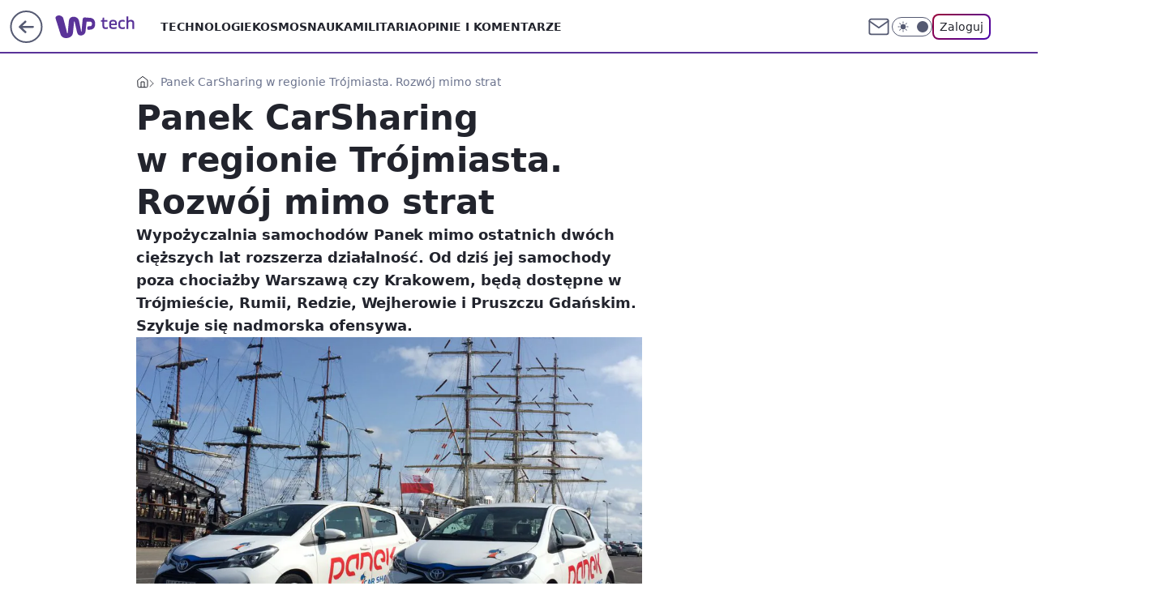

--- FILE ---
content_type: application/javascript
request_url: https://rek.www.wp.pl/gaf.js?rv=2&sn=tech&pvid=6c0358b55ca1d0a3cfae&rekids=234802&whbid-test=1&phtml=tech.wp.pl%2Fpanek-carsharing-w-regionie-trojmiasta-rozwoj-mimo-strat%2C6408849018803841a&abtest=adtech%7CPRGM-1047%7CA%3Badtech%7CPU-335%7CA%3Badtech%7CPRG-3468%7CA%3Badtech%7CPRGM-1036%7CD%3Badtech%7CFP-76%7CA%3Badtech%7CPRGM-1356%7CA%3Badtech%7CPRGM-1419%7CC%3Badtech%7CPRGM-1589%7CB%3Badtech%7CPRGM-1443%7CA%3Badtech%7CPRGM-1421%7CA%3Badtech%7CPRGM-1587%7CB%3Badtech%7CPRGM-1615%7CA%3Badtech%7CPRGM-1215%7CC&PWA_adbd=0&darkmode=0&highLayout=0&layout=wide&navType=navigate&cdl=0&ctype=article&ciab=IAB19%2CIAB-v3-55%2CIAB-v3-41%2CIAB3-9%2CIAB2&cid=6408849018803841&csystem=ncr&cdate=2019-08-01&REKtagi=panek_carsharing%3Btrojmiasto&vw=1280&vh=720&p1=0&spin=cxzxsjgb&bcv=2
body_size: 4436
content:
cxzxsjgb({"spin":"cxzxsjgb","bunch":234802,"context":{"dsa":false,"minor":false,"bidRequestId":"5234190a-9122-43c0-9d79-9454b5b1a77d","maConfig":{"timestamp":"2026-01-15T08:59:46.335Z"},"dfpConfig":{"timestamp":"2026-01-19T13:39:44.008Z"},"sda":[],"targeting":{"client":{},"server":{},"query":{"PWA_adbd":"0","REKtagi":"panek_carsharing;trojmiasto","abtest":"adtech|PRGM-1047|A;adtech|PU-335|A;adtech|PRG-3468|A;adtech|PRGM-1036|D;adtech|FP-76|A;adtech|PRGM-1356|A;adtech|PRGM-1419|C;adtech|PRGM-1589|B;adtech|PRGM-1443|A;adtech|PRGM-1421|A;adtech|PRGM-1587|B;adtech|PRGM-1615|A;adtech|PRGM-1215|C","bcv":"2","cdate":"2019-08-01","cdl":"0","ciab":"IAB19,IAB-v3-55,IAB-v3-41,IAB3-9,IAB2","cid":"6408849018803841","csystem":"ncr","ctype":"article","darkmode":"0","highLayout":"0","layout":"wide","navType":"navigate","p1":"0","phtml":"tech.wp.pl/panek-carsharing-w-regionie-trojmiasta-rozwoj-mimo-strat,6408849018803841a","pvid":"6c0358b55ca1d0a3cfae","rekids":"234802","rv":"2","sn":"tech","spin":"cxzxsjgb","vh":"720","vw":"1280","whbid-test":"1"}},"directOnly":0,"geo":{"country":"840","region":"","city":""},"statid":"","mlId":"","rshsd":"20","isRobot":false,"curr":{"EUR":4.2192,"USD":3.6346,"CHF":4.5302,"GBP":4.8692},"rv":"2","status":{"advf":2,"ma":2,"ma_ads-bidder":2,"ma_cpv-bidder":2,"ma_high-cpm-bidder":2}},"slots":{"11":{"delivered":"1","campaign":null,"dfpConfig":{"placement":"/89844762/Desktop_Tech.wp.pl_x11_art","roshash":"CGJM","ceil":100,"sizes":[[336,280],[640,280],[300,250]],"namedSizes":["fluid"],"div":"div-gpt-ad-x11-art","targeting":{"DFPHASH":"AEHK","emptygaf":"0"},"gfp":"CGJM"}},"12":{"delivered":"1","campaign":null,"dfpConfig":{"placement":"/89844762/Desktop_Tech.wp.pl_x12_art","roshash":"CGJM","ceil":100,"sizes":[[336,280],[640,280],[300,250]],"namedSizes":["fluid"],"div":"div-gpt-ad-x12-art","targeting":{"DFPHASH":"AEHK","emptygaf":"0"},"gfp":"CGJM"}},"13":{"delivered":"1","campaign":null,"dfpConfig":{"placement":"/89844762/Desktop_Tech.wp.pl_x13_art","roshash":"CGJM","ceil":100,"sizes":[[336,280],[640,280],[300,250]],"namedSizes":["fluid"],"div":"div-gpt-ad-x13-art","targeting":{"DFPHASH":"AEHK","emptygaf":"0"},"gfp":"CGJM"}},"14":{"delivered":"1","campaign":null,"dfpConfig":{"placement":"/89844762/Desktop_Tech.wp.pl_x14_art","roshash":"CGJM","ceil":100,"sizes":[[336,280],[640,280],[300,250]],"namedSizes":["fluid"],"div":"div-gpt-ad-x14-art","targeting":{"DFPHASH":"AEHK","emptygaf":"0"},"gfp":"CGJM"}},"15":{"delivered":"1","campaign":null,"dfpConfig":{"placement":"/89844762/Desktop_Tech.wp.pl_x15_art","roshash":"CGJM","ceil":100,"sizes":[[728,90],[970,300],[950,90],[980,120],[980,90],[970,150],[970,90],[970,250],[930,180],[950,200],[750,100],[970,66],[750,200],[960,90],[970,100],[750,300],[970,200],[950,300]],"namedSizes":["fluid"],"div":"div-gpt-ad-x15-art","targeting":{"DFPHASH":"AEHK","emptygaf":"0"},"gfp":"CGJM"}},"16":{"delivered":"1","campaign":null,"dfpConfig":{"placement":"/89844762/Desktop_Tech.wp.pl_x16","roshash":"CGJM","ceil":100,"sizes":[[728,90],[970,300],[950,90],[980,120],[980,90],[970,150],[970,90],[970,250],[930,180],[950,200],[750,100],[970,66],[750,200],[960,90],[970,100],[750,300],[970,200],[950,300]],"namedSizes":["fluid"],"div":"div-gpt-ad-x16","targeting":{"DFPHASH":"AEHK","emptygaf":"0"},"gfp":"CGJM"}},"17":{"delivered":"1","campaign":null,"dfpConfig":{"placement":"/89844762/Desktop_Tech.wp.pl_x17","roshash":"CGJM","ceil":100,"sizes":[[728,90],[970,300],[950,90],[980,120],[980,90],[970,150],[970,90],[970,250],[930,180],[950,200],[750,100],[970,66],[750,200],[960,90],[970,100],[750,300],[970,200],[950,300]],"namedSizes":["fluid"],"div":"div-gpt-ad-x17","targeting":{"DFPHASH":"AEHK","emptygaf":"0"},"gfp":"CGJM"}},"18":{"delivered":"1","campaign":null,"dfpConfig":{"placement":"/89844762/Desktop_Tech.wp.pl_x18","roshash":"CGJM","ceil":100,"sizes":[[728,90],[970,300],[950,90],[980,120],[980,90],[970,150],[970,90],[970,250],[930,180],[950,200],[750,100],[970,66],[750,200],[960,90],[970,100],[750,300],[970,200],[950,300]],"namedSizes":["fluid"],"div":"div-gpt-ad-x18","targeting":{"DFPHASH":"AEHK","emptygaf":"0"},"gfp":"CGJM"}},"19":{"delivered":"1","campaign":null,"dfpConfig":{"placement":"/89844762/Desktop_Tech.wp.pl_x19","roshash":"CGJM","ceil":100,"sizes":[[728,90],[970,300],[950,90],[980,120],[980,90],[970,150],[970,90],[970,250],[930,180],[950,200],[750,100],[970,66],[750,200],[960,90],[970,100],[750,300],[970,200],[950,300]],"namedSizes":["fluid"],"div":"div-gpt-ad-x19","targeting":{"DFPHASH":"AEHK","emptygaf":"0"},"gfp":"CGJM"}},"2":{"delivered":"1","campaign":null,"dfpConfig":{"placement":"/89844762/Desktop_Tech.wp.pl_x02","roshash":"DLOR","ceil":100,"sizes":[[970,300],[970,600],[750,300],[950,300],[980,600],[1920,870],[1200,600],[750,400],[960,640]],"namedSizes":["fluid"],"div":"div-gpt-ad-x02","targeting":{"DFPHASH":"BJMP","emptygaf":"0"},"gfp":"DLOR"}},"24":{"delivered":"","campaign":null,"dfpConfig":null},"25":{"delivered":"1","campaign":null,"dfpConfig":{"placement":"/89844762/Desktop_Tech.wp.pl_x25_art","roshash":"CGJM","ceil":100,"sizes":[[336,280],[640,280],[300,250]],"namedSizes":["fluid"],"div":"div-gpt-ad-x25-art","targeting":{"DFPHASH":"AEHK","emptygaf":"0"},"gfp":"CGJM"}},"27":{"delivered":"1","campaign":null,"dfpConfig":{"placement":"/89844762/Desktop_Tech.wp.pl_x27_art","roshash":"CGJM","ceil":100,"sizes":[[160,600]],"namedSizes":["fluid"],"div":"div-gpt-ad-x27-art","targeting":{"DFPHASH":"AEHK","emptygaf":"0"},"gfp":"CGJM"}},"28":{"delivered":"","campaign":null,"dfpConfig":null},"29":{"delivered":"","campaign":null,"dfpConfig":null},"3":{"delivered":"1","campaign":{"id":"188508","capping":"PWAck=27120703\u0026PWAclt=24","adm":{"bunch":"234802","creations":[{"height":600,"mod":"stiltedBanner","pixels":["//ad.doubleclick.net/ddm/trackimp/N1957659.2133700WP/B34885807.437940562;dc_trk_aid=631208180;dc_trk_cid=248765862;ord=1768851945;dc_lat=;dc_rdid=;tag_for_child_directed_treatment=;tfua=;gdpr=${GDPR};gdpr_consent=${GDPR_CONSENT_755};ltd=${LIMITED_ADS};dc_tdv=1?"],"showLabel":true,"src":"https://mamc.wpcdn.pl/188508/1768483812663/1260x600/1260x600/index.html","trackers":{"click":[""],"cview":["//ma.wp.pl/ma.gif?clid=de722beda2adf178cb2a229b728519d3\u0026SN=tech\u0026pvid=6c0358b55ca1d0a3cfae\u0026action=cvimp\u0026pg=tech.wp.pl\u0026par=rekid%3D234802%26domain%3Dtech.wp.pl%26test%3D0%26billing%3Dcpv%26is_robot%3D0%26userID%3D__UNKNOWN_TELL_US__%26inver%3D2%26client_id%3D32754%26sn%3Dtech%26contentID%3D6408849018803841%26ssp%3Dwp.pl%26emission%3D3027443%26pricingModel%3DFZGj010NylG0zW4W4TLQBD_ahP_64dKWFZnHjBJGiac%26partnerID%3D%26bidderID%3D11%26isDev%3Dfalse%26ip%3DDsbV9o7uG_xGFzo6TExNgcemVDAcyvEf-fclT7ex8Mo%26slotID%3D003%26seatFee%3DTPIuZ7mpSKzys7SQ8KgsHqDkkyIhZwxVUlqqrMSQmOM%26editedTimestamp%3D1768483974%26geo%3D840%253B%253B%26medium%3Ddisplay%26device%3DPERSONAL_COMPUTER%26publisherID%3D308%26org_id%3D25%26order%3D265765%26iabSiteCategories%3D%26pvid%3D6c0358b55ca1d0a3cfae%26cur%3DPLN%26hBudgetRate%3DCFILORU%26bidReqID%3D5234190a-9122-43c0-9d79-9454b5b1a77d%26creationID%3D1471696%26workfID%3D188508%26tpID%3D1403745%26source%3DTG%26iabPageCategories%3D%26ttl%3D1768938345%26is_adblock%3D0%26platform%3D8%26slotSizeWxH%3D1260x600%26targetDomain%3Dhbomax.com%26seatID%3Dde722beda2adf178cb2a229b728519d3%26bidTimestamp%3D1768851945%26hBidPrice%3DCFILORU%26utility%3DX9t1hc2hHuiLWPk7e4BpQuL_lwtFNnXV98yRy2eoOfENLAmT3GVDPoPEcGeN83Se%26conversionValue%3D0"],"impression":["//ma.wp.pl/ma.gif?clid=de722beda2adf178cb2a229b728519d3\u0026SN=tech\u0026pvid=6c0358b55ca1d0a3cfae\u0026action=delivery\u0026pg=tech.wp.pl\u0026seqTtl=1770767999\u0026par=ssp%3Dwp.pl%26emission%3D3027443%26pricingModel%3DFZGj010NylG0zW4W4TLQBD_ahP_64dKWFZnHjBJGiac%26partnerID%3D%26bidderID%3D11%26isDev%3Dfalse%26ip%3DDsbV9o7uG_xGFzo6TExNgcemVDAcyvEf-fclT7ex8Mo%26slotID%3D003%26seatFee%3DTPIuZ7mpSKzys7SQ8KgsHqDkkyIhZwxVUlqqrMSQmOM%26editedTimestamp%3D1768483974%26geo%3D840%253B%253B%26medium%3Ddisplay%26device%3DPERSONAL_COMPUTER%26publisherID%3D308%26org_id%3D25%26order%3D265765%26iabSiteCategories%3D%26pvid%3D6c0358b55ca1d0a3cfae%26cur%3DPLN%26hBudgetRate%3DCFILORU%26bidReqID%3D5234190a-9122-43c0-9d79-9454b5b1a77d%26creationID%3D1471696%26workfID%3D188508%26tpID%3D1403745%26source%3DTG%26iabPageCategories%3D%26ttl%3D1768938345%26is_adblock%3D0%26platform%3D8%26slotSizeWxH%3D1260x600%26targetDomain%3Dhbomax.com%26seatID%3Dde722beda2adf178cb2a229b728519d3%26bidTimestamp%3D1768851945%26hBidPrice%3DCFILORU%26utility%3DX9t1hc2hHuiLWPk7e4BpQuL_lwtFNnXV98yRy2eoOfENLAmT3GVDPoPEcGeN83Se%26conversionValue%3D0%26rekid%3D234802%26domain%3Dtech.wp.pl%26test%3D0%26billing%3Dcpv%26is_robot%3D0%26userID%3D__UNKNOWN_TELL_US__%26inver%3D2%26client_id%3D32754%26sn%3Dtech%26contentID%3D6408849018803841"],"view":["//ma.wp.pl/ma.gif?clid=de722beda2adf178cb2a229b728519d3\u0026SN=tech\u0026pvid=6c0358b55ca1d0a3cfae\u0026action=view\u0026pg=tech.wp.pl\u0026par=bidReqID%3D5234190a-9122-43c0-9d79-9454b5b1a77d%26creationID%3D1471696%26workfID%3D188508%26tpID%3D1403745%26source%3DTG%26iabPageCategories%3D%26ttl%3D1768938345%26is_adblock%3D0%26platform%3D8%26slotSizeWxH%3D1260x600%26targetDomain%3Dhbomax.com%26seatID%3Dde722beda2adf178cb2a229b728519d3%26bidTimestamp%3D1768851945%26hBidPrice%3DCFILORU%26utility%3DX9t1hc2hHuiLWPk7e4BpQuL_lwtFNnXV98yRy2eoOfENLAmT3GVDPoPEcGeN83Se%26conversionValue%3D0%26rekid%3D234802%26domain%3Dtech.wp.pl%26test%3D0%26billing%3Dcpv%26is_robot%3D0%26userID%3D__UNKNOWN_TELL_US__%26inver%3D2%26client_id%3D32754%26sn%3Dtech%26contentID%3D6408849018803841%26ssp%3Dwp.pl%26emission%3D3027443%26pricingModel%3DFZGj010NylG0zW4W4TLQBD_ahP_64dKWFZnHjBJGiac%26partnerID%3D%26bidderID%3D11%26isDev%3Dfalse%26ip%3DDsbV9o7uG_xGFzo6TExNgcemVDAcyvEf-fclT7ex8Mo%26slotID%3D003%26seatFee%3DTPIuZ7mpSKzys7SQ8KgsHqDkkyIhZwxVUlqqrMSQmOM%26editedTimestamp%3D1768483974%26geo%3D840%253B%253B%26medium%3Ddisplay%26device%3DPERSONAL_COMPUTER%26publisherID%3D308%26org_id%3D25%26order%3D265765%26iabSiteCategories%3D%26pvid%3D6c0358b55ca1d0a3cfae%26cur%3DPLN%26hBudgetRate%3DCFILORU"]},"transparentPlaceholder":false,"type":"iframe","url":"https://ad.doubleclick.net/ddm/trackclk/N1957659.2133700WP/B34885807.437940562;dc_trk_aid=631208180;dc_trk_cid=248765862;dc_lat=;dc_rdid=;tag_for_child_directed_treatment=;tfua=;gdpr=${GDPR};gdpr_consent=${GDPR_CONSENT_755};ltd=${LIMITED_ADS};dc_tdv=1","viewability":{"scripts":["//cdn.doubleverify.com/dvbm.js#ctx=27797635\u0026cmp=34885807\u0026sid=9539995\u0026plc=437940562\u0026advid=27797635\u0026mon=1\u0026blk=0\u0026gdpr=${GDPR}\u0026gdpr_consent=${GDPR_CONSENT_126}\u0026advwf=2"]},"width":1260},{"height":600,"mod":"stiltedBanner","pixels":["//ad.doubleclick.net/ddm/trackimp/N1957659.2133700WP/B34885807.437940562;dc_trk_aid=631208180;dc_trk_cid=248765862;ord=1768851945;dc_lat=;dc_rdid=;tag_for_child_directed_treatment=;tfua=;gdpr=${GDPR};gdpr_consent=${GDPR_CONSENT_755};ltd=${LIMITED_ADS};dc_tdv=1?"],"showLabel":true,"src":"https://mamc.wpcdn.pl/188508/1768483800964/940x600/940x600/index.html","trackers":{"click":[""],"cview":["//ma.wp.pl/ma.gif?clid=de722beda2adf178cb2a229b728519d3\u0026SN=tech\u0026pvid=6c0358b55ca1d0a3cfae\u0026action=cvimp\u0026pg=tech.wp.pl\u0026par=rekid%3D234802%26domain%3Dtech.wp.pl%26test%3D0%26billing%3Dcpv%26is_robot%3D0%26userID%3D__UNKNOWN_TELL_US__%26inver%3D2%26client_id%3D32754%26sn%3Dtech%26contentID%3D6408849018803841%26ssp%3Dwp.pl%26emission%3D3027443%26pricingModel%3DFZGj010NylG0zW4W4TLQBD_ahP_64dKWFZnHjBJGiac%26partnerID%3D%26bidderID%3D11%26isDev%3Dfalse%26ip%3DDsbV9o7uG_xGFzo6TExNgcemVDAcyvEf-fclT7ex8Mo%26slotID%3D003%26seatFee%3DTPIuZ7mpSKzys7SQ8KgsHqDkkyIhZwxVUlqqrMSQmOM%26editedTimestamp%3D1768483974%26geo%3D840%253B%253B%26medium%3Ddisplay%26device%3DPERSONAL_COMPUTER%26publisherID%3D308%26org_id%3D25%26order%3D265765%26iabSiteCategories%3D%26pvid%3D6c0358b55ca1d0a3cfae%26cur%3DPLN%26hBudgetRate%3DCFILORU%26bidReqID%3D5234190a-9122-43c0-9d79-9454b5b1a77d%26creationID%3D1471696%26workfID%3D188508%26tpID%3D1403745%26source%3DTG%26iabPageCategories%3D%26ttl%3D1768938345%26is_adblock%3D0%26platform%3D8%26slotSizeWxH%3D1260x600%26targetDomain%3Dhbomax.com%26seatID%3Dde722beda2adf178cb2a229b728519d3%26bidTimestamp%3D1768851945%26hBidPrice%3DCFILORU%26utility%3DX9t1hc2hHuiLWPk7e4BpQuL_lwtFNnXV98yRy2eoOfENLAmT3GVDPoPEcGeN83Se%26conversionValue%3D0"],"impression":["//ma.wp.pl/ma.gif?clid=de722beda2adf178cb2a229b728519d3\u0026SN=tech\u0026pvid=6c0358b55ca1d0a3cfae\u0026action=delivery\u0026pg=tech.wp.pl\u0026seqTtl=1770767999\u0026par=ssp%3Dwp.pl%26emission%3D3027443%26pricingModel%3DFZGj010NylG0zW4W4TLQBD_ahP_64dKWFZnHjBJGiac%26partnerID%3D%26bidderID%3D11%26isDev%3Dfalse%26ip%3DDsbV9o7uG_xGFzo6TExNgcemVDAcyvEf-fclT7ex8Mo%26slotID%3D003%26seatFee%3DTPIuZ7mpSKzys7SQ8KgsHqDkkyIhZwxVUlqqrMSQmOM%26editedTimestamp%3D1768483974%26geo%3D840%253B%253B%26medium%3Ddisplay%26device%3DPERSONAL_COMPUTER%26publisherID%3D308%26org_id%3D25%26order%3D265765%26iabSiteCategories%3D%26pvid%3D6c0358b55ca1d0a3cfae%26cur%3DPLN%26hBudgetRate%3DCFILORU%26bidReqID%3D5234190a-9122-43c0-9d79-9454b5b1a77d%26creationID%3D1471696%26workfID%3D188508%26tpID%3D1403745%26source%3DTG%26iabPageCategories%3D%26ttl%3D1768938345%26is_adblock%3D0%26platform%3D8%26slotSizeWxH%3D1260x600%26targetDomain%3Dhbomax.com%26seatID%3Dde722beda2adf178cb2a229b728519d3%26bidTimestamp%3D1768851945%26hBidPrice%3DCFILORU%26utility%3DX9t1hc2hHuiLWPk7e4BpQuL_lwtFNnXV98yRy2eoOfENLAmT3GVDPoPEcGeN83Se%26conversionValue%3D0%26rekid%3D234802%26domain%3Dtech.wp.pl%26test%3D0%26billing%3Dcpv%26is_robot%3D0%26userID%3D__UNKNOWN_TELL_US__%26inver%3D2%26client_id%3D32754%26sn%3Dtech%26contentID%3D6408849018803841"],"view":["//ma.wp.pl/ma.gif?clid=de722beda2adf178cb2a229b728519d3\u0026SN=tech\u0026pvid=6c0358b55ca1d0a3cfae\u0026action=view\u0026pg=tech.wp.pl\u0026par=bidReqID%3D5234190a-9122-43c0-9d79-9454b5b1a77d%26creationID%3D1471696%26workfID%3D188508%26tpID%3D1403745%26source%3DTG%26iabPageCategories%3D%26ttl%3D1768938345%26is_adblock%3D0%26platform%3D8%26slotSizeWxH%3D1260x600%26targetDomain%3Dhbomax.com%26seatID%3Dde722beda2adf178cb2a229b728519d3%26bidTimestamp%3D1768851945%26hBidPrice%3DCFILORU%26utility%3DX9t1hc2hHuiLWPk7e4BpQuL_lwtFNnXV98yRy2eoOfENLAmT3GVDPoPEcGeN83Se%26conversionValue%3D0%26rekid%3D234802%26domain%3Dtech.wp.pl%26test%3D0%26billing%3Dcpv%26is_robot%3D0%26userID%3D__UNKNOWN_TELL_US__%26inver%3D2%26client_id%3D32754%26sn%3Dtech%26contentID%3D6408849018803841%26ssp%3Dwp.pl%26emission%3D3027443%26pricingModel%3DFZGj010NylG0zW4W4TLQBD_ahP_64dKWFZnHjBJGiac%26partnerID%3D%26bidderID%3D11%26isDev%3Dfalse%26ip%3DDsbV9o7uG_xGFzo6TExNgcemVDAcyvEf-fclT7ex8Mo%26slotID%3D003%26seatFee%3DTPIuZ7mpSKzys7SQ8KgsHqDkkyIhZwxVUlqqrMSQmOM%26editedTimestamp%3D1768483974%26geo%3D840%253B%253B%26medium%3Ddisplay%26device%3DPERSONAL_COMPUTER%26publisherID%3D308%26org_id%3D25%26order%3D265765%26iabSiteCategories%3D%26pvid%3D6c0358b55ca1d0a3cfae%26cur%3DPLN%26hBudgetRate%3DCFILORU"]},"transparentPlaceholder":false,"type":"iframe","url":"https://ad.doubleclick.net/ddm/trackclk/N1957659.2133700WP/B34885807.437940562;dc_trk_aid=631208180;dc_trk_cid=248765862;dc_lat=;dc_rdid=;tag_for_child_directed_treatment=;tfua=;gdpr=${GDPR};gdpr_consent=${GDPR_CONSENT_755};ltd=${LIMITED_ADS};dc_tdv=1","viewability":{"scripts":["//cdn.doubleverify.com/dvbm.js#ctx=27797635\u0026cmp=34885807\u0026sid=9539995\u0026plc=437940562\u0026advid=27797635\u0026mon=1\u0026blk=0\u0026gdpr=${GDPR}\u0026gdpr_consent=${GDPR_CONSENT_126}\u0026advwf=2"]},"width":940}],"redir":"https://ma.wp.pl/redirma?SN=tech\u0026pvid=6c0358b55ca1d0a3cfae\u0026par=seatID%3Dde722beda2adf178cb2a229b728519d3%26conversionValue%3D0%26userID%3D__UNKNOWN_TELL_US__%26bidderID%3D11%26editedTimestamp%3D1768483974%26geo%3D840%253B%253B%26medium%3Ddisplay%26creationID%3D1471696%26iabPageCategories%3D%26ttl%3D1768938345%26targetDomain%3Dhbomax.com%26device%3DPERSONAL_COMPUTER%26platform%3D8%26hBidPrice%3DCFILORU%26domain%3Dtech.wp.pl%26test%3D0%26billing%3Dcpv%26inver%3D2%26client_id%3D32754%26emission%3D3027443%26seatFee%3DTPIuZ7mpSKzys7SQ8KgsHqDkkyIhZwxVUlqqrMSQmOM%26org_id%3D25%26cur%3DPLN%26bidReqID%3D5234190a-9122-43c0-9d79-9454b5b1a77d%26bidTimestamp%3D1768851945%26rekid%3D234802%26ip%3DDsbV9o7uG_xGFzo6TExNgcemVDAcyvEf-fclT7ex8Mo%26iabSiteCategories%3D%26pvid%3D6c0358b55ca1d0a3cfae%26hBudgetRate%3DCFILORU%26ssp%3Dwp.pl%26tpID%3D1403745%26is_adblock%3D0%26sn%3Dtech%26contentID%3D6408849018803841%26pricingModel%3DFZGj010NylG0zW4W4TLQBD_ahP_64dKWFZnHjBJGiac%26partnerID%3D%26is_robot%3D0%26workfID%3D188508%26source%3DTG%26slotSizeWxH%3D1260x600%26utility%3DX9t1hc2hHuiLWPk7e4BpQuL_lwtFNnXV98yRy2eoOfENLAmT3GVDPoPEcGeN83Se%26isDev%3Dfalse%26order%3D265765%26slotID%3D003%26publisherID%3D308\u0026url=","slot":"3"},"creative":{"Id":"1471696","provider":"ma_cpv-bidder","roshash":"CFIL","height":600,"width":1260,"touchpointId":"1403745","source":{"bidder":"cpv-bidder"}},"sellingModel":{"directOnly":1,"model":"CPM_INT"}},"dfpConfig":null},"32":{"delivered":"1","campaign":null,"dfpConfig":{"placement":"/89844762/Desktop_Tech.wp.pl_x32_art","roshash":"CGJM","ceil":100,"sizes":[[336,280],[640,280],[300,250]],"namedSizes":["fluid"],"div":"div-gpt-ad-x32-art","targeting":{"DFPHASH":"AEHK","emptygaf":"0"},"gfp":"CGJM"}},"33":{"delivered":"1","campaign":null,"dfpConfig":{"placement":"/89844762/Desktop_Tech.wp.pl_x33_art","roshash":"CGJM","ceil":100,"sizes":[[336,280],[640,280],[300,250]],"namedSizes":["fluid"],"div":"div-gpt-ad-x33-art","targeting":{"DFPHASH":"AEHK","emptygaf":"0"},"gfp":"CGJM"}},"34":{"delivered":"1","campaign":null,"dfpConfig":{"placement":"/89844762/Desktop_Tech.wp.pl_x34_art","roshash":"CGJM","ceil":100,"sizes":[[300,250]],"namedSizes":["fluid"],"div":"div-gpt-ad-x34-art","targeting":{"DFPHASH":"AEHK","emptygaf":"0"},"gfp":"CGJM"}},"35":{"delivered":"1","campaign":null,"dfpConfig":{"placement":"/89844762/Desktop_Tech.wp.pl_x35_art","roshash":"CGJM","ceil":100,"sizes":[[300,600],[300,250]],"namedSizes":["fluid"],"div":"div-gpt-ad-x35-art","targeting":{"DFPHASH":"AEHK","emptygaf":"0"},"gfp":"CGJM"}},"36":{"delivered":"1","campaign":null,"dfpConfig":{"placement":"/89844762/Desktop_Tech.wp.pl_x36_art","roshash":"CGJM","ceil":100,"sizes":[[300,600],[300,250]],"namedSizes":["fluid"],"div":"div-gpt-ad-x36-art","targeting":{"DFPHASH":"AEHK","emptygaf":"0"},"gfp":"CGJM"}},"37":{"delivered":"1","campaign":null,"dfpConfig":{"placement":"/89844762/Desktop_Tech.wp.pl_x37_art","roshash":"CGJM","ceil":100,"sizes":[[300,600],[300,250]],"namedSizes":["fluid"],"div":"div-gpt-ad-x37-art","targeting":{"DFPHASH":"AEHK","emptygaf":"0"},"gfp":"CGJM"}},"40":{"delivered":"1","campaign":null,"dfpConfig":{"placement":"/89844762/Desktop_Tech.wp.pl_x40","roshash":"CHKN","ceil":100,"sizes":[[300,250]],"namedSizes":["fluid"],"div":"div-gpt-ad-x40","targeting":{"DFPHASH":"AFIL","emptygaf":"0"},"gfp":"CHKN"}},"5":{"lazy":1,"delivered":"1","campaign":{"id":"188651","adm":{"bunch":"234802","creations":[{"height":280,"showLabel":true,"src":"https://mamc.wpcdn.pl/188651/1768574032149/d[67].jpg","trackers":{"click":[""],"cview":["//ma.wp.pl/ma.gif?clid=a34bb419bc1345d54896e03c36043d43\u0026SN=tech\u0026pvid=6c0358b55ca1d0a3cfae\u0026action=cvimp\u0026pg=tech.wp.pl\u0026par=iabPageCategories%3D%26iabSiteCategories%3D%26conversionValue%3D0%26inver%3D2%26ip%3DquxIkutXD6mFksn8o8VX_6Zhdy58iXxfM9csotmqMOc%26seatFee%3DyPhSpgt09GGVWt2B0r5eJBpnUYI64paejF93-nVZItA%26billing%3Dcpv%26ssp%3Dwp.pl%26creationID%3D1473568%26cur%3DPLN%26workfID%3D188651%26source%3DTG%26pvid%3D6c0358b55ca1d0a3cfae%26userID%3D__UNKNOWN_TELL_US__%26rekid%3D234802%26platform%3D8%26slotSizeWxH%3D640x280%26emission%3D3045402%26geo%3D840%253B%253B%26hBidPrice%3DCFILORU%26partnerID%3D%26targetDomain%3Dwojas.pl%26order%3D266261%26editedTimestamp%3D1768574250%26pricingModel%3DC_V0eBK3Y3tOPq7_hVstWCX-JxKNt9c_YnAY2dbhQeQ%26bidTimestamp%3D1768851945%26hBudgetRate%3DCFILORU%26capping%3D1%26utility%3DmLp5-g_rUIyJ_AQjIVUS3-RdRKCoYJuggHa7Fbr8CUqSPSAIheA8UaBYD4W77ApI%26slotID%3D005%26test%3D0%26tpID%3D1404446%26ttl%3D1768938345%26sn%3Dtech%26bidderID%3D11%26isDev%3Dfalse%26publisherID%3D308%26seatID%3Da34bb419bc1345d54896e03c36043d43%26client_id%3D51440%26org_id%3D25%26is_robot%3D0%26is_adblock%3D0%26contentID%3D6408849018803841%26medium%3Ddisplay%26bidReqID%3D5234190a-9122-43c0-9d79-9454b5b1a77d%26device%3DPERSONAL_COMPUTER%26domain%3Dtech.wp.pl"],"impression":["//ma.wp.pl/ma.gif?clid=a34bb419bc1345d54896e03c36043d43\u0026SN=tech\u0026pvid=6c0358b55ca1d0a3cfae\u0026action=delivery\u0026pg=tech.wp.pl\u0026par=ssp%3Dwp.pl%26creationID%3D1473568%26cur%3DPLN%26workfID%3D188651%26source%3DTG%26pvid%3D6c0358b55ca1d0a3cfae%26userID%3D__UNKNOWN_TELL_US__%26rekid%3D234802%26platform%3D8%26slotSizeWxH%3D640x280%26emission%3D3045402%26geo%3D840%253B%253B%26hBidPrice%3DCFILORU%26partnerID%3D%26targetDomain%3Dwojas.pl%26order%3D266261%26editedTimestamp%3D1768574250%26pricingModel%3DC_V0eBK3Y3tOPq7_hVstWCX-JxKNt9c_YnAY2dbhQeQ%26bidTimestamp%3D1768851945%26hBudgetRate%3DCFILORU%26capping%3D1%26utility%3DmLp5-g_rUIyJ_AQjIVUS3-RdRKCoYJuggHa7Fbr8CUqSPSAIheA8UaBYD4W77ApI%26slotID%3D005%26test%3D0%26tpID%3D1404446%26ttl%3D1768938345%26sn%3Dtech%26bidderID%3D11%26isDev%3Dfalse%26publisherID%3D308%26seatID%3Da34bb419bc1345d54896e03c36043d43%26client_id%3D51440%26org_id%3D25%26is_robot%3D0%26is_adblock%3D0%26contentID%3D6408849018803841%26medium%3Ddisplay%26bidReqID%3D5234190a-9122-43c0-9d79-9454b5b1a77d%26device%3DPERSONAL_COMPUTER%26domain%3Dtech.wp.pl%26iabPageCategories%3D%26iabSiteCategories%3D%26conversionValue%3D0%26inver%3D2%26ip%3DquxIkutXD6mFksn8o8VX_6Zhdy58iXxfM9csotmqMOc%26seatFee%3DyPhSpgt09GGVWt2B0r5eJBpnUYI64paejF93-nVZItA%26billing%3Dcpv"],"view":["//ma.wp.pl/ma.gif?clid=a34bb419bc1345d54896e03c36043d43\u0026SN=tech\u0026pvid=6c0358b55ca1d0a3cfae\u0026action=view\u0026pg=tech.wp.pl\u0026par=medium%3Ddisplay%26bidReqID%3D5234190a-9122-43c0-9d79-9454b5b1a77d%26device%3DPERSONAL_COMPUTER%26domain%3Dtech.wp.pl%26iabPageCategories%3D%26iabSiteCategories%3D%26conversionValue%3D0%26inver%3D2%26ip%3DquxIkutXD6mFksn8o8VX_6Zhdy58iXxfM9csotmqMOc%26seatFee%3DyPhSpgt09GGVWt2B0r5eJBpnUYI64paejF93-nVZItA%26billing%3Dcpv%26ssp%3Dwp.pl%26creationID%3D1473568%26cur%3DPLN%26workfID%3D188651%26source%3DTG%26pvid%3D6c0358b55ca1d0a3cfae%26userID%3D__UNKNOWN_TELL_US__%26rekid%3D234802%26platform%3D8%26slotSizeWxH%3D640x280%26emission%3D3045402%26geo%3D840%253B%253B%26hBidPrice%3DCFILORU%26partnerID%3D%26targetDomain%3Dwojas.pl%26order%3D266261%26editedTimestamp%3D1768574250%26pricingModel%3DC_V0eBK3Y3tOPq7_hVstWCX-JxKNt9c_YnAY2dbhQeQ%26bidTimestamp%3D1768851945%26hBudgetRate%3DCFILORU%26capping%3D1%26utility%3DmLp5-g_rUIyJ_AQjIVUS3-RdRKCoYJuggHa7Fbr8CUqSPSAIheA8UaBYD4W77ApI%26slotID%3D005%26test%3D0%26tpID%3D1404446%26ttl%3D1768938345%26sn%3Dtech%26bidderID%3D11%26isDev%3Dfalse%26publisherID%3D308%26seatID%3Da34bb419bc1345d54896e03c36043d43%26client_id%3D51440%26org_id%3D25%26is_robot%3D0%26is_adblock%3D0%26contentID%3D6408849018803841"]},"transparentPlaceholder":false,"type":"image","url":"https://wojas.pl/winter20/kolekcja?utm_source=wp\u0026utm_medium=MidText_Artykuly_WPM\u0026utm_campaign=WINTER_d_desktop","width":640}],"redir":"https://ma.wp.pl/redirma?SN=tech\u0026pvid=6c0358b55ca1d0a3cfae\u0026par=cur%3DPLN%26editedTimestamp%3D1768574250%26client_id%3D51440%26domain%3Dtech.wp.pl%26hBidPrice%3DCFILORU%26slotID%3D005%26is_adblock%3D0%26device%3DPERSONAL_COMPUTER%26ssp%3Dwp.pl%26hBudgetRate%3DCFILORU%26geo%3D840%253B%253B%26targetDomain%3Dwojas.pl%26isDev%3Dfalse%26medium%3Ddisplay%26bidReqID%3D5234190a-9122-43c0-9d79-9454b5b1a77d%26inver%3D2%26seatFee%3DyPhSpgt09GGVWt2B0r5eJBpnUYI64paejF93-nVZItA%26contentID%3D6408849018803841%26emission%3D3045402%26utility%3DmLp5-g_rUIyJ_AQjIVUS3-RdRKCoYJuggHa7Fbr8CUqSPSAIheA8UaBYD4W77ApI%26org_id%3D25%26is_robot%3D0%26billing%3Dcpv%26workfID%3D188651%26source%3DTG%26platform%3D8%26partnerID%3D%26bidTimestamp%3D1768851945%26test%3D0%26ttl%3D1768938345%26publisherID%3D308%26iabPageCategories%3D%26ip%3DquxIkutXD6mFksn8o8VX_6Zhdy58iXxfM9csotmqMOc%26pvid%3D6c0358b55ca1d0a3cfae%26userID%3D__UNKNOWN_TELL_US__%26capping%3D1%26slotSizeWxH%3D640x280%26order%3D266261%26sn%3Dtech%26bidderID%3D11%26rekid%3D234802%26pricingModel%3DC_V0eBK3Y3tOPq7_hVstWCX-JxKNt9c_YnAY2dbhQeQ%26tpID%3D1404446%26seatID%3Da34bb419bc1345d54896e03c36043d43%26iabSiteCategories%3D%26conversionValue%3D0%26creationID%3D1473568\u0026url=","slot":"5"},"creative":{"Id":"1473568","provider":"ma_cpv-bidder","roshash":"CFIL","height":280,"width":640,"touchpointId":"1404446","source":{"bidder":"cpv-bidder"}},"sellingModel":{"directOnly":1,"model":"CPM_INT"}},"dfpConfig":null},"50":{"delivered":"1","campaign":null,"dfpConfig":{"placement":"/89844762/Desktop_Tech.wp.pl_x50_art","roshash":"CGJM","ceil":100,"sizes":[[728,90],[970,300],[950,90],[980,120],[980,90],[970,150],[970,90],[970,250],[930,180],[950,200],[750,100],[970,66],[750,200],[960,90],[970,100],[750,300],[970,200],[950,300]],"namedSizes":["fluid"],"div":"div-gpt-ad-x50-art","targeting":{"DFPHASH":"AEHK","emptygaf":"0"},"gfp":"CGJM"}},"52":{"delivered":"1","campaign":null,"dfpConfig":{"placement":"/89844762/Desktop_Tech.wp.pl_x52_art","roshash":"CGJM","ceil":100,"sizes":[[300,250]],"namedSizes":["fluid"],"div":"div-gpt-ad-x52-art","targeting":{"DFPHASH":"AEHK","emptygaf":"0"},"gfp":"CGJM"}},"529":{"delivered":"1","campaign":null,"dfpConfig":{"placement":"/89844762/Desktop_Tech.wp.pl_x529","roshash":"CGJM","ceil":100,"sizes":[[300,250]],"namedSizes":["fluid"],"div":"div-gpt-ad-x529","targeting":{"DFPHASH":"AEHK","emptygaf":"0"},"gfp":"CGJM"}},"53":{"delivered":"1","campaign":null,"dfpConfig":{"placement":"/89844762/Desktop_Tech.wp.pl_x53_art","roshash":"CGJM","ceil":100,"sizes":[[728,90],[970,300],[950,90],[980,120],[980,90],[970,150],[970,600],[970,90],[970,250],[930,180],[950,200],[750,100],[970,66],[750,200],[960,90],[970,100],[750,300],[970,200],[940,600]],"namedSizes":["fluid"],"div":"div-gpt-ad-x53-art","targeting":{"DFPHASH":"AEHK","emptygaf":"0"},"gfp":"CGJM"}},"531":{"delivered":"1","campaign":null,"dfpConfig":{"placement":"/89844762/Desktop_Tech.wp.pl_x531","roshash":"CGJM","ceil":100,"sizes":[[300,250]],"namedSizes":["fluid"],"div":"div-gpt-ad-x531","targeting":{"DFPHASH":"AEHK","emptygaf":"0"},"gfp":"CGJM"}},"541":{"delivered":"1","campaign":null,"dfpConfig":{"placement":"/89844762/Desktop_Tech.wp.pl_x541_art","roshash":"CGJM","ceil":100,"sizes":[[300,600],[300,250]],"namedSizes":["fluid"],"div":"div-gpt-ad-x541-art","targeting":{"DFPHASH":"AEHK","emptygaf":"0"},"gfp":"CGJM"}},"59":{"delivered":"1","campaign":null,"dfpConfig":{"placement":"/89844762/Desktop_Tech.wp.pl_x59_art","roshash":"CGJM","ceil":100,"sizes":[[300,600],[300,250]],"namedSizes":["fluid"],"div":"div-gpt-ad-x59-art","targeting":{"DFPHASH":"AEHK","emptygaf":"0"},"gfp":"CGJM"}},"6":{"delivered":"","campaign":null,"dfpConfig":null},"61":{"delivered":"1","campaign":null,"dfpConfig":{"placement":"/89844762/Desktop_Tech.wp.pl_x61_art","roshash":"CGJM","ceil":100,"sizes":[[336,280],[640,280],[300,250]],"namedSizes":["fluid"],"div":"div-gpt-ad-x61-art","targeting":{"DFPHASH":"AEHK","emptygaf":"0"},"gfp":"CGJM"}},"67":{"delivered":"1","campaign":null,"dfpConfig":{"placement":"/89844762/Desktop_Tech.wp.pl_x67_art","roshash":"CFLO","ceil":100,"sizes":[[300,50]],"namedSizes":["fluid"],"div":"div-gpt-ad-x67-art","targeting":{"DFPHASH":"ADJM","emptygaf":"0"},"gfp":"CFLO"}},"7":{"delivered":"","campaign":null,"dfpConfig":null},"70":{"delivered":"1","campaign":null,"dfpConfig":{"placement":"/89844762/Desktop_Tech.wp.pl_x70_art","roshash":"CGJM","ceil":100,"sizes":[[728,90],[970,300],[950,90],[980,120],[980,90],[970,150],[970,90],[970,250],[930,180],[950,200],[750,100],[970,66],[750,200],[960,90],[970,100],[750,300],[970,200],[950,300]],"namedSizes":["fluid"],"div":"div-gpt-ad-x70-art","targeting":{"DFPHASH":"AEHK","emptygaf":"0"},"gfp":"CGJM"}},"716":{"delivered":"","campaign":null,"dfpConfig":null},"717":{"delivered":"","campaign":null,"dfpConfig":null},"72":{"delivered":"1","campaign":null,"dfpConfig":{"placement":"/89844762/Desktop_Tech.wp.pl_x72_art","roshash":"CGJM","ceil":100,"sizes":[[300,250]],"namedSizes":["fluid"],"div":"div-gpt-ad-x72-art","targeting":{"DFPHASH":"AEHK","emptygaf":"0"},"gfp":"CGJM"}},"79":{"delivered":"1","campaign":null,"dfpConfig":{"placement":"/89844762/Desktop_Tech.wp.pl_x79_art","roshash":"CGJM","ceil":100,"sizes":[[300,600],[300,250]],"namedSizes":["fluid"],"div":"div-gpt-ad-x79-art","targeting":{"DFPHASH":"AEHK","emptygaf":"0"},"gfp":"CGJM"}},"8":{"delivered":"","campaign":null,"dfpConfig":null},"80":{"delivered":"1","campaign":null,"dfpConfig":{"placement":"/89844762/Desktop_Tech.wp.pl_x80_art","roshash":"CFNQ","ceil":100,"sizes":[[1,1]],"namedSizes":["fluid"],"div":"div-gpt-ad-x80-art","isNative":1,"targeting":{"DFPHASH":"ADLO","emptygaf":"0"},"gfp":"CFNQ"}},"81":{"delivered":"1","campaign":null,"dfpConfig":{"placement":"/89844762/Desktop_Tech.wp.pl_x81_art","roshash":"CFNQ","ceil":100,"sizes":[[1,1]],"namedSizes":["fluid"],"div":"div-gpt-ad-x81-art","isNative":1,"targeting":{"DFPHASH":"ADLO","emptygaf":"0"},"gfp":"CFNQ"}},"810":{"delivered":"","campaign":null,"dfpConfig":null},"811":{"delivered":"","campaign":null,"dfpConfig":null},"812":{"delivered":"","campaign":null,"dfpConfig":null},"813":{"delivered":"","campaign":null,"dfpConfig":null},"814":{"delivered":"","campaign":null,"dfpConfig":null},"815":{"delivered":"","campaign":null,"dfpConfig":null},"816":{"delivered":"","campaign":null,"dfpConfig":null},"817":{"delivered":"","campaign":null,"dfpConfig":null},"82":{"delivered":"1","campaign":null,"dfpConfig":{"placement":"/89844762/Desktop_Tech.wp.pl_x82_art","roshash":"CFNQ","ceil":100,"sizes":[[1,1]],"namedSizes":["fluid"],"div":"div-gpt-ad-x82-art","isNative":1,"targeting":{"DFPHASH":"ADLO","emptygaf":"0"},"gfp":"CFNQ"}},"826":{"delivered":"","campaign":null,"dfpConfig":null},"827":{"delivered":"","campaign":null,"dfpConfig":null},"828":{"delivered":"","campaign":null,"dfpConfig":null},"83":{"delivered":"1","campaign":null,"dfpConfig":{"placement":"/89844762/Desktop_Tech.wp.pl_x83_art","roshash":"CFNQ","ceil":100,"sizes":[[1,1]],"namedSizes":["fluid"],"div":"div-gpt-ad-x83-art","isNative":1,"targeting":{"DFPHASH":"ADLO","emptygaf":"0"},"gfp":"CFNQ"}},"89":{"delivered":"","campaign":null,"dfpConfig":null},"90":{"delivered":"1","campaign":null,"dfpConfig":{"placement":"/89844762/Desktop_Tech.wp.pl_x90_art","roshash":"CGJM","ceil":100,"sizes":[[728,90],[970,300],[950,90],[980,120],[980,90],[970,150],[970,90],[970,250],[930,180],[950,200],[750,100],[970,66],[750,200],[960,90],[970,100],[750,300],[970,200],[950,300]],"namedSizes":["fluid"],"div":"div-gpt-ad-x90-art","targeting":{"DFPHASH":"AEHK","emptygaf":"0"},"gfp":"CGJM"}},"92":{"delivered":"1","campaign":null,"dfpConfig":{"placement":"/89844762/Desktop_Tech.wp.pl_x92_art","roshash":"CGJM","ceil":100,"sizes":[[300,250]],"namedSizes":["fluid"],"div":"div-gpt-ad-x92-art","targeting":{"DFPHASH":"AEHK","emptygaf":"0"},"gfp":"CGJM"}},"93":{"delivered":"1","campaign":null,"dfpConfig":{"placement":"/89844762/Desktop_Tech.wp.pl_x93_art","roshash":"CGJM","ceil":100,"sizes":[[300,600],[300,250]],"namedSizes":["fluid"],"div":"div-gpt-ad-x93-art","targeting":{"DFPHASH":"AEHK","emptygaf":"0"},"gfp":"CGJM"}},"94":{"delivered":"1","campaign":null,"dfpConfig":{"placement":"/89844762/Desktop_Tech.wp.pl_x94_art","roshash":"CGJM","ceil":100,"sizes":[[300,600],[300,250]],"namedSizes":["fluid"],"div":"div-gpt-ad-x94-art","targeting":{"DFPHASH":"AEHK","emptygaf":"0"},"gfp":"CGJM"}},"95":{"delivered":"1","campaign":null,"dfpConfig":{"placement":"/89844762/Desktop_Tech.wp.pl_x95_art","roshash":"CGJM","ceil":100,"sizes":[[300,600],[300,250]],"namedSizes":["fluid"],"div":"div-gpt-ad-x95-art","targeting":{"DFPHASH":"AEHK","emptygaf":"0"},"gfp":"CGJM"}},"99":{"delivered":"1","campaign":null,"dfpConfig":{"placement":"/89844762/Desktop_Tech.wp.pl_x99_art","roshash":"CGJM","ceil":100,"sizes":[[300,600],[300,250]],"namedSizes":["fluid"],"div":"div-gpt-ad-x99-art","targeting":{"DFPHASH":"AEHK","emptygaf":"0"},"gfp":"CGJM"}}},"bdd":{}});